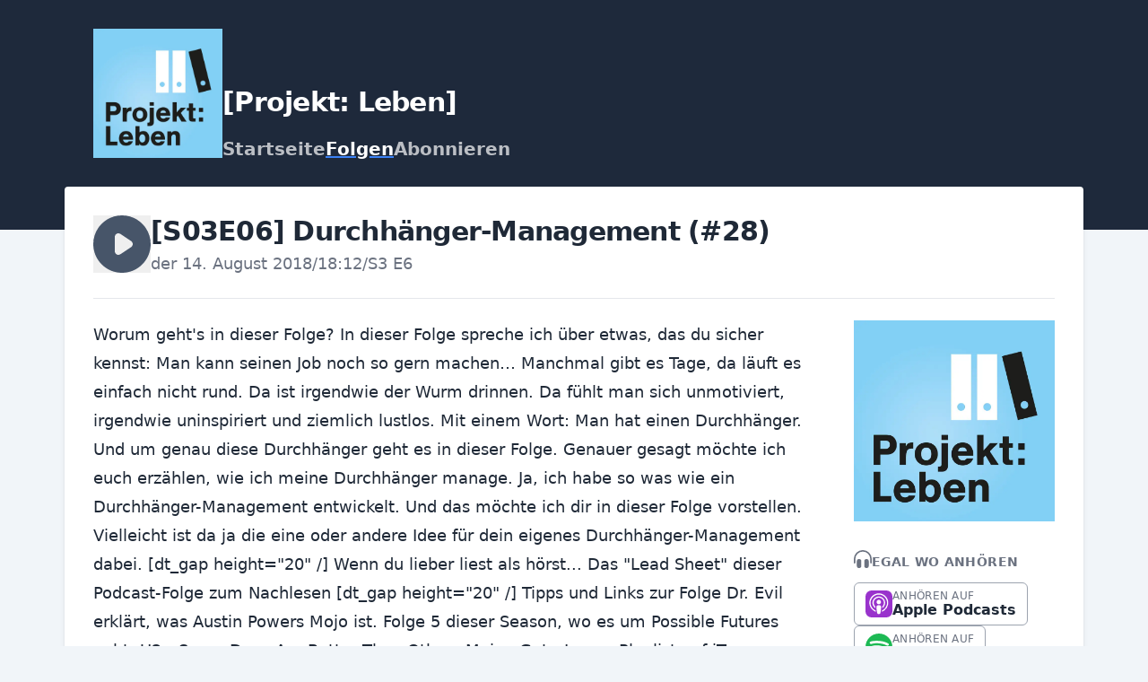

--- FILE ---
content_type: text/html; charset=utf-8
request_url: https://projekt-leben.transistor.fm/episodes/s03e06-durchhanger-management-28
body_size: 12928
content:
<!DOCTYPE html>
<html lang="de" dir="ltr">
  <head>
    <script src="https://projekt-leben.transistor.fm/theme-assets/theme-graphite-1768337650.js" data-turbo-track="reload"></script>
        <meta name="csrf-param" content="authenticity_token" />
    <meta name="csrf-token" content="SbNxH6xRY95vQBiK5Mqt_AZ00TKD9QtB6UYrLC4lfSs4hVwTbt7NPvICZmB0pCQ6iT9yIOWN0aXc5zYtc-e8hg" />
    <meta name="transistor-theme" content="graphite" />
  <link rel="shortcut icon" type="image/x-icon" href="https://assets.transistor.fm/assets/favicon-636b619b27c8932b15adac78178e70ebdf1f2c3a33de896176872b88cb3a5e48.ico" />


    <!-- Twitter -->
<meta name="twitter:site" content="@TransistorFM">
<meta name="twitter:title" content="[Projekt: Leben] | [S03E06] Durchhänger-Management (#28)">
<meta name="twitter:description" content="Worum geht's in dieser Folge?

In dieser Folge spreche ich über etwas, das du sicher kennst: Man kann seinen Job noch so gern machen… Manchmal gibt es Tage, da läuft es einfach nicht rund. Da ist...">
<meta name="twitter:card" content="summary">
<meta name="twitter:image" content="https://img.transistorcdn.com/vFXZc6xUSr1wNrx2vRmVAPenqIDXa0-IsuNNk3o5dSA/rs:fill:0:0:1/w:800/h:800/q:60/mb:500000/aHR0cHM6Ly9pbWct/dXBsb2FkLXByb2R1/Y3Rpb24udHJhbnNp/c3Rvci5mbS9zaG93/LzQ3MjE0LzE3MDEw/NzIzNjktYXJ0d29y/ay5qcGc.webp">
<!-- /Twitter -->

    <!-- Facebook -->
<meta property="og:url" content="https://share.transistor.fm/s/e0adc561">
  
  <meta property="og:image" content="https://img.transistorcdn.com/vFXZc6xUSr1wNrx2vRmVAPenqIDXa0-IsuNNk3o5dSA/rs:fill:0:0:1/w:800/h:800/q:60/mb:500000/aHR0cHM6Ly9pbWct/dXBsb2FkLXByb2R1/Y3Rpb24udHJhbnNp/c3Rvci5mbS9zaG93/LzQ3MjE0LzE3MDEw/NzIzNjktYXJ0d29y/ay5qcGc.webp">
  
<meta property="og:type" content="website">
<meta property="og:site_name" content="[Projekt: Leben]">
<meta property="og:description" content="Worum geht's in dieser Folge?

In dieser Folge spreche ich über etwas, das du sicher kennst: Man kann seinen Job noch so gern machen… Manchmal gibt es Tage, da läuft es einfach nicht rund. Da ist...">
<meta property="og:title" content="[Projekt: Leben] | [S03E06] Durchhänger-Management (#28)">
<!-- /Facebook -->

    <meta content="Worum geht's in dieser Folge?

In dieser Folge spreche ich über etwas, das du sicher kennst: Man kann seinen Job noch so gern machen… Manchmal gibt es Tage, da läuft es einfach nicht rund. Da ist..." name="description" />
    <meta content="" name="keywords" />
    
    <link rel="alternate" type="application/rss+xml" title="[Projekt: Leben]" href="https://feeds.transistor.fm/projekt-leben" />
    <script src="https://assets.transistor.fm/assets/sites-77b99d7bec2cb802f703368e1b32e6efd9f5b9d8e6256a9c00d0345bb6e36866.js" defer data-turbo-track="reload"></script>
    <script>
      document.addEventListener('alpine:init', () => {
        transistor.translations.add({ comments: {"headline":"Kommentare und Diskussion","loading":"Kommentare werden geladen\u0026hellip;","view_and_reply":"Beitrag ansehen und auf Bluesky antworten","likes":"Gefällt mir","reposts":"Reposts","replies":"Antworten","join_discussion":"Antworte auf Bluesky \u003ca :href=\"postUrl\" :title=\"t('comments.view_and_reply')\" target=\"_bsky\"\u003ehier\u003c/a\u003e, um an der Diskussion teilzunehmen.","no_comments":"Noch keine Kommentare. Sei der Erste, der \u003ca :href=\"postUrl\" :title=\"t('comments.view_and_reply')\" target=\"_bsky\" class=\"episode-comments-reply-link\"\u003eauf Bluesky antwortet\u003c/a\u003e!","error_loading":"Beim Laden der Kommentare ist ein Problem aufgetreten. Bitte versuchen Sie es später erneut."} })
      })
    </script>

    <title>[Projekt: Leben] | [S03E06] Durchhänger-Management (#28)</title>
    <meta content="width=device-width, initial-scale=1.0, viewport-fit=cover, user-scalable=yes" name="viewport" />
    <style>
      :root {
        --color-header: #1E293B;
        --color-secondary: #3B82F6;
        --color-background: #F1F5F9;
        --color-header-text: #FFFFFF;
        --color-link: #222222;
        --color-player: #475569;
        --color-transistor: #111827;
        --color-text-secondary: #FFFFFF;
      }
    </style>
    <link rel="stylesheet" media="all" href="https://projekt-leben.transistor.fm/theme-assets/theme-graphite-1768337650.css" type="text/css" data-turbo-track="reload" />
    
    
  </head>
  <body x-data="{ mobileNavOpen: false }" class="episode">
    
    <header class="site-header">
      <div class="site-container">
        <div class="site-header-intro">
          
            <a href="/" class="site-header-artwork" title="Startseite"><img src="https://img.transistorcdn.com/vFXZc6xUSr1wNrx2vRmVAPenqIDXa0-IsuNNk3o5dSA/rs:fill:0:0:1/w:800/h:800/q:60/mb:500000/aHR0cHM6Ly9pbWct/dXBsb2FkLXByb2R1/Y3Rpb24udHJhbnNp/c3Rvci5mbS9zaG93/LzQ3MjE0LzE3MDEw/NzIzNjktYXJ0d29y/ay5qcGc.webp" alt="[Projekt: Leben]"></a>
          
          <hgroup>
            
              <h1 class="site-header-title">[Projekt: Leben]</h1>
            
            <nav class="site-nav">
              
    <a title="Startseite" class="" href="/">Startseite</a>
    <a title="Folgen" class="current" href="/episodes">Folgen</a>
    <a title="Abonnieren" class="" href="/subscribe">Abonnieren</a>

            </nav>
          </hgroup>
        </div>
      </div>
      <span x-show="!mobileNavOpen" class="site-mobile-nav-trigger" @click="mobileNavOpen = true">
  <svg role="img" class="icon-menu" xmlns="http://www.w3.org/2000/svg" viewBox="0 0 20 20" fill="currentColor"><title>menu</title><path fill-rule="evenodd" d="M3 5a1 1 0 011-1h12a1 1 0 110 2H4a1 1 0 01-1-1zM3 10a1 1 0 011-1h12a1 1 0 110 2H4a1 1 0 01-1-1zM3 15a1 1 0 011-1h12a1 1 0 110 2H4a1 1 0 01-1-1z" clip-rule="evenodd" /></svg>

</span>
      <span x-cloak x-show="mobileNavOpen" class="site-mobile-nav-trigger" @click="mobileNavOpen = false">
  <svg role="img" class="icon-close" xmlns="http://www.w3.org/2000/svg" viewBox="0 0 20 20"><title>close</title><path fill-rule="evenodd" d="M4.293 4.293a1 1 0 011.414 0L10 8.586l4.293-4.293a1 1 0 111.414 1.414L11.414 10l4.293 4.293a1 1 0 01-1.414 1.414L10 11.414l-4.293 4.293a1 1 0 01-1.414-1.414L8.586 10 4.293 5.707a1 1 0 010-1.414z" clip-rule="evenodd" /></svg>

</span>
    </header>
    <nav x-cloak @click.outside="mobileNavOpen = false" class="site-mobile-nav" x-show="mobileNavOpen" x-transition:enter="transition ease-out duration-100" x-transition:enter-start="transform opacity-0 scale-95" x-transition:enter-end="transform opacity-100 scale-100" x-transition:leave="transition ease-in duration-75" x-transition:leave-start="transform opacity-100 scale-100" x-transition:leave-end="transform opacity-0 scale-95">
      
    <a title="Startseite" class="" href="/">Startseite</a>
    <a title="Folgen" class="current" href="/episodes">Folgen</a>
    <a title="Abonnieren" class="" href="/subscribe">Abonnieren</a>

    </nav>

    <main class="site-container site-container-main">
      <section class="site-content-main">
        <section class="site-content">
          <div class="site-episode">
  <header class="site-episode-header">
    <button x-show="!($store.player.playing && $store.player.audio_url === 'https://media.transistor.fm/e0adc561/9da8f913.mp3?src=site')" data-url="https://media.transistor.fm/e0adc561/9da8f913.mp3?src=site" data-title="[S03E06] Durchhänger-Management (#28)" data-show-title="[Projekt: Leben]" data-duration="1092" data-artwork="https://img.transistorcdn.com/vFXZc6xUSr1wNrx2vRmVAPenqIDXa0-IsuNNk3o5dSA/rs:fill:0:0:1/w:800/h:800/q:60/mb:500000/aHR0cHM6Ly9pbWct/dXBsb2FkLXByb2R1/Y3Rpb24udHJhbnNp/c3Rvci5mbS9zaG93/LzQ3MjE0LzE3MDEw/NzIzNjktYXJ0d29y/ay5qcGc.webp" title="Play Episode" role="button" @click.prevent="$dispatch('play-episode', $event.currentTarget.dataset); $store.player.audio_url = $el.dataset.url; $store.player.playing = true" class="player-button site-episode-play">
  
  <svg role="img" class="icon-play" viewBox="0 0 16 16" xmlns="http://www.w3.org/2000/svg"><title>play</title><path fill-rule="evenodd" d="M8,16 C12.4183,16 16,12.4183 16,8 C16,3.58172 12.4183,0 8,0 C3.58172,0 0,3.58172 0,8 C0,12.4183 3.58172,16 8,16 Z M7.5547,5.16795 C7.24784,4.96338 6.8533,4.94431 6.52814,5.11833 C6.20298,5.29235 6,5.63121 6,6.00000106 L6,10.0000011 C6,10.3688 6.20298,10.7077 6.52814,10.8817 C6.8533,11.0557 7.24784,11.0366 7.5547,10.8321 L10.5547,8.8321 C10.8329,8.6466 11,8.3344 11,8.00000106 C11,7.66565 10.8329,7.35342 10.5547,7.16795 L7.5547,5.16795 Z"></path></svg>


</button>
<button x-show="$store.player.playing && $store.player.audio_url == 'https://media.transistor.fm/e0adc561/9da8f913.mp3?src=site'" title="Pause Episode" role="button" @click.prevent="$dispatch('pause-episode')" class="player-button site-episode-play">
  
  <svg role="img" class="icon-pause" viewBox="0 0 16 16" xmlns="http://www.w3.org/2000/svg"><title>pause</title><path fill-rule="evenodd" d="M16,8 C16,12.4183 12.4183,16 8,16 C3.58172,16 0,12.4183 0,8 C0,3.58172 3.58172,0 8,0 C12.4183,0 16,3.58172 16,8 Z M5,6 C5,5.44772 5.44772,5 6,5 C6.55228,5 7,5.44772 7,6 L7,10 C7,10.5523 6.55228,11 6,11 C5.44772,11 5,10.5523 5,10 L5,6 Z M10,5 C9.4477,5 9,5.44772 9,6 L9,10 C9,10.5523 9.4477,11 10,11 C10.5523,11 11,10.5523 11,10 L11,6 C11,5.44772 10.5523,5 10,5 Z"></path></svg>


</button>

    <hgroup>
      <h2 class="site-episode-title">[S03E06] Durchhänger-Management (#28)</h2>
      <span class="site-episode-metadata">
        <time>der 14. August 2018</time>
<span>/</span>
<span>18:12</span><span>/</span><span>S3 E6</span>
      </span>
      
    </hgroup>
  </header>

  <div class="site-two-col-grid">
    <div class="site-episode-grid-content">
      
        <div class="site-episode-summary">Worum geht's in dieser Folge?

In dieser Folge spreche ich über etwas, das du sicher kennst: Man kann seinen Job noch so gern machen… Manchmal gibt es Tage, da läuft es einfach nicht rund. Da ist irgendwie der Wurm drinnen. Da fühlt man sich unmotiviert, irgendwie uninspiriert und ziemlich lustlos. Mit einem Wort: Man hat einen Durchhänger.

Und um genau diese Durchhänger geht es in dieser Folge. Genauer gesagt möchte ich euch erzählen, wie ich meine Durchhänger manage. Ja, ich habe so was wie ein Durchhänger-Management entwickelt. Und das möchte ich dir in dieser Folge vorstellen. Vielleicht ist da ja die eine oder andere Idee für dein eigenes Durchhänger-Management dabei.

[dt_gap height="20" /]
Wenn du lieber liest als hörst...
Das "Lead Sheet" dieser Podcast-Folge zum Nachlesen
[dt_gap height="20" /]
Tipps und Links zur Folge
Dr. Evil erklärt, was Austin Powers Mojo ist.
Folge 5 dieser Season, wo es um Possible Futures geht.
U2 - Some Days Are Better Than Others
Meine Gute-Laune-Playlist auf iTunes
[dt_gap height="20" /]
Hier kannst du den [Projekt: Leben] Newsletter abonnieren!
[dt_gap height="30" /]
Hör dir den Podcast gleich jetzt an!
[dt_gap height="20" /]</div>
      

      
        <nav class="site-episode-nav">
          <h3>Hinweise anzeigen</h3>
        </nav>
      

      <div class="site-content-text site-episode-show-notes">
        
          <div>Worum geht's in dieser Folge?</div><div>In dieser Folge spreche ich über etwas, das du sicher kennst: Man kann seinen Job noch so gern machen… Manchmal gibt es Tage, da läuft es einfach nicht rund. Da ist irgendwie der Wurm drinnen. Da fühlt man sich unmotiviert, irgendwie uninspiriert und ziemlich lustlos. Mit einem Wort: Man hat einen Durchhänger.</div><div>Und um genau diese Durchhänger geht es in dieser Folge. Genauer gesagt möchte ich euch erzählen, wie ich meine Durchhänger manage. Ja, ich habe so was wie ein Durchhänger-Management entwickelt. Und das möchte ich dir in dieser Folge vorstellen. Vielleicht ist da ja die eine oder andere Idee für dein eigenes Durchhänger-Management dabei.</div><div>[dt_gap height="20" /]</div><div>Wenn du lieber liest als hörst...</div><div><a href="https://www.evernote.com/l/AI0wRYEHoppAv7DQWUe3xRelMmfQoNlenSg">Das "Lead Sheet" dieser Podcast-Folge zum Nachlesen</a></div><div>[dt_gap height="20" /]</div><div>Tipps und Links zur Folge</div><div>Dr. Evil erklärt, was Austin Powers <a href="https://www.youtube.com/watch?v=a6Acigj8isc">Mojo</a> ist.</div><div><a href="https://www.projekt-leben.jetzt/podcast/s03e05/">Folge 5 dieser Season,</a> wo es um Possible Futures geht.</div><div><a href="https://www.youtube.com/watch?v=V8yb4Vmx_jw">U2 - Some Days Are Better Than Others</a></div><div>Meine <a href="https://itunes.apple.com/at/playlist/g%C3%BCnter-6-0/pl.u-4qNYBtmqj3lM">Gute-Laune-Playlist</a> auf iTunes</div><div>[dt_gap height="20" /] Hier kannst du den&nbsp;</div><div><a href="https://www.projekt-leben.jetzt/newsletter/">[Projekt: Leben] Newsletter abonnieren</a>!&nbsp;</div><div>[dt_gap height="30" /]</div><div><strong>Hör dir den Podcast gleich jetzt an!</strong></div><div>[dt_gap height="20" /]</div>

          
        
      </div>

      

      
    </div>

    <div class="site-episode-grid-artwork">
      <img src="https://img.transistorcdn.com/vFXZc6xUSr1wNrx2vRmVAPenqIDXa0-IsuNNk3o5dSA/rs:fill:0:0:1/w:800/h:800/q:60/mb:500000/aHR0cHM6Ly9pbWct/dXBsb2FkLXByb2R1/Y3Rpb24udHJhbnNp/c3Rvci5mbS9zaG93/LzQ3MjE0LzE3MDEw/NzIzNjktYXJ0d29y/ay5qcGc.webp" alt="[S03E06] Durchhänger-Management (#28)">
    </div>

    <div class="site-episode-grid-subscribe">
      <h2 class="site-content-subheader">
        
  <svg role="img" class="icon-headphones" xmlns="http://www.w3.org/2000/svg" viewBox="0 0 24 24"><title>headphones</title><g><path d="M7,12a3,3,0,0,0-3,3v6a3,3,0,0,0,6,0V15A3,3,0,0,0,7,12Zm10,0a3,3,0,0,0-3,3v6a3,3,0,0,0,6,0V15A3,3,0,0,0,17,12ZM12,0A12,12,0,0,0,0,12v5a1,1,0,0,0,2,0V12a10,10,0,0,1,20,0v5a1,1,0,0,0,2,0V12A12,12,0,0,0,12,0Z"></path></g></svg>


        <span>Egal wo anhören</span>
      </h2>
      <nav class="site-subscribe">
        <a href="https://podcasts.apple.com/us/podcast/[projekt-leben]/id1330610422" class="site-subscribe-link apple_podcasts" target="_apple_podcasts" title="[Projekt: Leben] anhören auf Apple Podcasts">
  <svg role="img" fill="#9933CC" viewBox="0 0 24 24" xmlns="http://www.w3.org/2000/svg"><title>Apple Podcasts</title><path d="M5.34 0A5.328 5.328 0 000 5.34v13.32A5.328 5.328 0 005.34 24h13.32A5.328 5.328 0 0024 18.66V5.34A5.328 5.328 0 0018.66 0zm6.525 2.568c2.336 0 4.448.902 6.056 2.587 1.224 1.272 1.912 2.619 2.264 4.392.12.59.12 2.2.007 2.864a8.506 8.506 0 01-3.24 5.296c-.608.46-2.096 1.261-2.336 1.261-.088 0-.096-.091-.056-.46.072-.592.144-.715.48-.856.536-.224 1.448-.874 2.008-1.435a7.644 7.644 0 002.008-3.536c.208-.824.184-2.656-.048-3.504-.728-2.696-2.928-4.792-5.624-5.352-.784-.16-2.208-.16-3 0-2.728.56-4.984 2.76-5.672 5.528-.184.752-.184 2.584 0 3.336.456 1.832 1.64 3.512 3.192 4.512.304.2.672.408.824.472.336.144.408.264.472.856.04.36.03.464-.056.464-.056 0-.464-.176-.896-.384l-.04-.03c-2.472-1.216-4.056-3.274-4.632-6.012-.144-.706-.168-2.392-.03-3.04.36-1.74 1.048-3.1 2.192-4.304 1.648-1.737 3.768-2.656 6.128-2.656zm.134 2.81c.409.004.803.04 1.106.106 2.784.62 4.76 3.408 4.376 6.174-.152 1.114-.536 2.03-1.216 2.88-.336.43-1.152 1.15-1.296 1.15-.023 0-.048-.272-.048-.603v-.605l.416-.496c1.568-1.878 1.456-4.502-.256-6.224-.664-.67-1.432-1.064-2.424-1.246-.64-.118-.776-.118-1.448-.008-1.02.167-1.81.562-2.512 1.256-1.72 1.704-1.832 4.342-.264 6.222l.413.496v.608c0 .336-.027.608-.06.608-.03 0-.264-.16-.512-.36l-.034-.011c-.832-.664-1.568-1.842-1.872-2.997-.184-.698-.184-2.024.008-2.72.504-1.878 1.888-3.335 3.808-4.019.41-.145 1.133-.22 1.814-.211zm-.13 2.99c.31 0 .62.06.844.178.488.253.888.745 1.04 1.259.464 1.578-1.208 2.96-2.72 2.254h-.015c-.712-.331-1.096-.956-1.104-1.77 0-.733.408-1.371 1.112-1.745.224-.117.534-.176.844-.176zm-.011 4.728c.988-.004 1.706.349 1.97.97.198.464.124 1.932-.218 4.302-.232 1.656-.36 2.074-.68 2.356-.44.39-1.064.498-1.656.288h-.003c-.716-.257-.87-.605-1.164-2.644-.341-2.37-.416-3.838-.218-4.302.262-.616.974-.966 1.97-.97z"/></svg>

<label>
          <span>Anhören auf</span>
          <b>Apple Podcasts</b>
        </label>
      </a><a href="https://open.spotify.com/show/54cltjvCZ5cAdJ2iw8x0Vv" class="site-subscribe-link spotify" target="_spotify" title="[Projekt: Leben] anhören auf Spotify">
  <svg role="img" fill="#1DB954" viewBox="0 0 24 24" xmlns="http://www.w3.org/2000/svg"><title>Spotify</title><path d="M12 0C5.4 0 0 5.4 0 12s5.4 12 12 12 12-5.4 12-12S18.66 0 12 0zm5.521 17.34c-.24.359-.66.48-1.021.24-2.82-1.74-6.36-2.101-10.561-1.141-.418.122-.779-.179-.899-.539-.12-.421.18-.78.54-.9 4.56-1.021 8.52-.6 11.64 1.32.42.18.479.659.301 1.02zm1.44-3.3c-.301.42-.841.6-1.262.3-3.239-1.98-8.159-2.58-11.939-1.38-.479.12-1.02-.12-1.14-.6-.12-.48.12-1.021.6-1.141C9.6 9.9 15 10.561 18.72 12.84c.361.181.54.78.241 1.2zm.12-3.36C15.24 8.4 8.82 8.16 5.16 9.301c-.6.179-1.2-.181-1.38-.721-.18-.601.18-1.2.72-1.381 4.26-1.26 11.28-1.02 15.721 1.621.539.3.719 1.02.419 1.56-.299.421-1.02.599-1.559.3z"/></svg>

<label>
          <span>Anhören auf</span>
          <b>Spotify</b>
        </label>
      </a><a href="https://overcast.fm/itunes1330610422" class="site-subscribe-link overcast" target="_overcast" title="[Projekt: Leben] anhören auf Overcast">
  <svg role="img" fill="#FC7E0F" viewBox="0 0 24 24" xmlns="http://www.w3.org/2000/svg"><title>Overcast</title><path d="M12 24C5.389 24.018.017 18.671 0 12.061V12C0 5.35 5.351 0 12 0s12 5.35 12 12c0 6.649-5.351 12-12 12zm0-4.751l.9-.899-.9-3.45-.9 3.45.9.899zm-1.15-.05L10.4 20.9l1.05-1.052-.6-.649zm2.3 0l-.6.601 1.05 1.051-.45-1.652zm.85 3.102L12 20.3l-2 2.001c.65.1 1.3.199 2 .199s1.35-.05 2-.199zM12 1.5C6.201 1.5 1.5 6.201 1.5 12c-.008 4.468 2.825 8.446 7.051 9.899l2.25-8.35c-.511-.372-.809-.968-.801-1.6 0-1.101.9-2.001 2-2.001s2 .9 2 2.001c0 .649-.301 1.2-.801 1.6l2.25 8.35c4.227-1.453 7.06-5.432 7.051-9.899 0-5.799-4.701-10.5-10.5-10.5zm6.85 15.7c-.255.319-.714.385-1.049.15-.313-.207-.4-.628-.194-.941.014-.021.028-.04.044-.06 0 0 1.35-1.799 1.35-4.35s-1.35-4.35-1.35-4.35c-.239-.289-.198-.719.091-.957.02-.016.039-.031.06-.044.335-.235.794-.169 1.049.15.1.101 1.65 2.15 1.65 5.2S18.949 17.1 18.85 17.2zm-3.651-1.95c-.3-.3-.249-.85.051-1.15 0 0 .75-.799.75-2.1s-.75-2.051-.75-2.1c-.3-.301-.3-.801-.051-1.15.232-.303.666-.357.969-.125.029.022.056.047.082.074C16.301 8.75 17.5 10 17.5 12s-1.199 3.25-1.25 3.301c-.301.299-.75.25-1.051-.051zm-6.398 0c-.301.301-.75.35-1.051.051C7.699 15.199 6.5 14 6.5 12s1.199-3.199 1.25-3.301c.301-.299.801-.299 1.051.051.3.3.249.85-.051 1.15 0 .049-.75.799-.75 2.1s.75 2.1.75 2.1c.3.3.351.799.051 1.15zm-2.602 2.101c-.335.234-.794.169-1.05-.15C5.051 17.1 3.5 15.05 3.5 12s1.551-5.1 1.649-5.2c.256-.319.715-.386 1.05-.15.313.206.4.628.194.941-.013.02-.028.04-.043.059C6.35 7.65 5 9.449 5 12s1.35 4.35 1.35 4.35c.25.3.15.75-.151 1.001z"/></svg>

<label>
          <span>Anhören auf</span>
          <b>Overcast</b>
        </label>
      </a><a href="https://pca.st/itunes/1330610422" class="site-subscribe-link pocket_casts" target="_pocket_casts" title="[Projekt: Leben] anhören auf Pocket Casts">
  <svg role="img" fill="#F43E37" viewBox="0 0 24 24" xmlns="http://www.w3.org/2000/svg"><title>Pocket Casts</title><path d="M12,0C5.372,0,0,5.372,0,12c0,6.628,5.372,12,12,12c6.628,0,12-5.372,12-12 C24,5.372,18.628,0,12,0z M15.564,12c0-1.968-1.596-3.564-3.564-3.564c-1.968,0-3.564,1.595-3.564,3.564 c0,1.968,1.595,3.564,3.564,3.564V17.6c-3.093,0-5.6-2.507-5.6-5.6c0-3.093,2.507-5.6,5.6-5.6c3.093,0,5.6,2.507,5.6,5.6H15.564z M19,12c0-3.866-3.134-7-7-7c-3.866,0-7,3.134-7,7c0,3.866,3.134,7,7,7v2.333c-5.155,0-9.333-4.179-9.333-9.333 c0-5.155,4.179-9.333,9.333-9.333c5.155,0,9.333,4.179,9.333,9.333H19z"/></svg>

<label>
          <span>Anhören auf</span>
          <b>Pocket Casts</b>
        </label>
      </a><a href="https://music.amazon.com/podcasts/c2203663-744b-479a-ac9f-f65439cb6eb7" class="site-subscribe-link amazon_music" target="_amazon_music" title="[Projekt: Leben] anhören auf Amazon Music">
  <svg role="img" viewBox="2.167 .438 251.038 259.969" xmlns="http://www.w3.org/2000/svg"><title>Amazon Music</title><g fill="none" fill-rule="evenodd"><path d="m221.503 210.324c-105.235 50.083-170.545 8.18-212.352-17.271-2.587-1.604-6.984.375-3.169 4.757 13.928 16.888 59.573 57.593 119.153 57.593 59.621 0 95.09-32.532 99.527-38.207 4.407-5.627 1.294-8.731-3.16-6.872zm29.555-16.322c-2.826-3.68-17.184-4.366-26.22-3.256-9.05 1.078-22.634 6.609-21.453 9.93.606 1.244 1.843.686 8.06.127 6.234-.622 23.698-2.826 27.337 1.931 3.656 4.79-5.57 27.608-7.255 31.288-1.628 3.68.622 4.629 3.68 2.178 3.016-2.45 8.476-8.795 12.14-17.774 3.639-9.028 5.858-21.622 3.71-24.424z" fill="#4BA5DC" fill-rule="nonzero"/><path d="m150.744 108.13c0 13.141.332 24.1-6.31 35.77-5.361 9.489-13.853 15.324-23.341 15.324-12.952 0-20.495-9.868-20.495-24.432 0-28.75 25.76-33.968 50.146-33.968zm34.015 82.216c-2.23 1.992-5.456 2.135-7.97.806-11.196-9.298-13.189-13.615-19.356-22.487-18.502 18.882-31.596 24.527-55.601 24.527-28.37 0-50.478-17.506-50.478-52.565 0-27.373 14.85-46.018 35.96-55.126 18.313-8.066 43.884-9.489 63.43-11.718v-4.365c0-8.018.616-17.506-4.08-24.432-4.128-6.215-12.003-8.777-18.93-8.777-12.856 0-24.337 6.594-27.136 20.257-.57 3.037-2.799 6.026-5.835 6.168l-32.735-3.51c-2.751-.618-5.787-2.847-5.028-7.07 7.543-39.66 43.36-51.616 75.43-51.616 16.415 0 37.858 4.365 50.81 16.795 16.415 15.323 14.849 35.77 14.849 58.02v52.565c0 15.798 6.547 22.724 12.714 31.264 2.182 3.036 2.657 6.69-.095 8.966-6.879 5.74-19.119 16.415-25.855 22.393l-.095-.095" fill="#000"/><path d="m221.503 210.324c-105.235 50.083-170.545 8.18-212.352-17.271-2.587-1.604-6.984.375-3.169 4.757 13.928 16.888 59.573 57.593 119.153 57.593 59.621 0 95.09-32.532 99.527-38.207 4.407-5.627 1.294-8.731-3.16-6.872zm29.555-16.322c-2.826-3.68-17.184-4.366-26.22-3.256-9.05 1.078-22.634 6.609-21.453 9.93.606 1.244 1.843.686 8.06.127 6.234-.622 23.698-2.826 27.337 1.931 3.656 4.79-5.57 27.608-7.255 31.288-1.628 3.68.622 4.629 3.68 2.178 3.016-2.45 8.476-8.795 12.14-17.774 3.639-9.028 5.858-21.622 3.71-24.424z" fill="#4BA5DC" fill-rule="nonzero"/><path d="m150.744 108.13c0 13.141.332 24.1-6.31 35.77-5.361 9.489-13.853 15.324-23.341 15.324-12.952 0-20.495-9.868-20.495-24.432 0-28.75 25.76-33.968 50.146-33.968zm34.015 82.216c-2.23 1.992-5.456 2.135-7.97.806-11.196-9.298-13.189-13.615-19.356-22.487-18.502 18.882-31.596 24.527-55.601 24.527-28.37 0-50.478-17.506-50.478-52.565 0-27.373 14.85-46.018 35.96-55.126 18.313-8.066 43.884-9.489 63.43-11.718v-4.365c0-8.018.616-17.506-4.08-24.432-4.128-6.215-12.003-8.777-18.93-8.777-12.856 0-24.337 6.594-27.136 20.257-.57 3.037-2.799 6.026-5.835 6.168l-32.735-3.51c-2.751-.618-5.787-2.847-5.028-7.07 7.543-39.66 43.36-51.616 75.43-51.616 16.415 0 37.858 4.365 50.81 16.795 16.415 15.323 14.849 35.77 14.849 58.02v52.565c0 15.798 6.547 22.724 12.714 31.264 2.182 3.036 2.657 6.69-.095 8.966-6.879 5.74-19.119 16.415-25.855 22.393l-.095-.095" fill="#000"/></g></svg>

<label>
          <span>Anhören auf</span>
          <b>Amazon Music</b>
        </label>
      </a><a href="https://www.youtube.com/channel/UCUNL352RC9H1-XIeBlqHL2g" class="site-subscribe-link youtube" target="_youtube" title="[Projekt: Leben] anhören auf YouTube">
  <svg role="img" fill="#FF0000" class="icon-youtube" viewBox="0 0 24 24" xmlns="http://www.w3.org/2000/svg"><title>YouTube</title><path d="M23.498 6.186a3.016 3.016 0 0 0-2.122-2.136C19.505 3.545 12 3.545 12 3.545s-7.505 0-9.377.505A3.017 3.017 0 0 0 .502 6.186C0 8.07 0 12 0 12s0 3.93.502 5.814a3.016 3.016 0 0 0 2.122 2.136c1.871.505 9.376.505 9.376.505s7.505 0 9.377-.505a3.015 3.015 0 0 0 2.122-2.136C24 15.93 24 12 24 12s0-3.93-.502-5.814zM9.545 15.568V8.432L15.818 12l-6.273 3.568z"/></svg>

<label>
          <span>Anhören auf</span>
          <b>YouTube</b>
        </label>
      </a>
      </nav>
      <a href="/subscribe" class="site-simple-link">Weitere Optionen &raquo;</a>
    </div>
  </div>
</div>

        </section>
        <footer class="site-footer">
          <div class="site-footer-container">
            <div class="site-social-credits">
              
              
                <nav class="site-social">
                  


  
    
      
      <a href="https://www.youtube.com/channel/UCUNL352RC9H1-XIeBlqHL2g" class="site-social-link site-social-youtube" target="_youtube" title="[Projekt: Leben] ansehen auf Youtube">
        
  <svg role="img" fill="#FF0000" class="icon-youtube" viewBox="0 0 24 24" xmlns="http://www.w3.org/2000/svg"><title>YouTube</title><path d="M23.498 6.186a3.016 3.016 0 0 0-2.122-2.136C19.505 3.545 12 3.545 12 3.545s-7.505 0-9.377.505A3.017 3.017 0 0 0 .502 6.186C0 8.07 0 12 0 12s0 3.93.502 5.814a3.016 3.016 0 0 0 2.122 2.136c1.871.505 9.376.505 9.376.505s7.505 0 9.377-.505a3.015 3.015 0 0 0 2.122-2.136C24 15.93 24 12 24 12s0-3.93-.502-5.814zM9.545 15.568V8.432L15.818 12l-6.273 3.568z"/></svg>


      </a>
    
  

  
    
      
      <a href="https://www.linkedin.com/in/günter-schmatzberger-b99654137/" class="site-social-link site-social-linkedIn" target="_linkedIn" title="[Projekt: Leben] ansehen auf LinkedIn">
        
  <svg role="img" class="icon-linkedin" viewBox="0 0 24 24" xmlns="http://www.w3.org/2000/svg"><title>LinkedIn</title><path d="M20.447 20.452h-3.554v-5.569c0-1.328-.027-3.037-1.852-3.037-1.853 0-2.136 1.445-2.136 2.939v5.667H9.351V9h3.414v1.561h.046c.477-.9 1.637-1.85 3.37-1.85 3.601 0 4.267 2.37 4.267 5.455v6.286zM5.337 7.433c-1.144 0-2.063-.926-2.063-2.065 0-1.138.92-2.063 2.063-2.063 1.14 0 2.064.925 2.064 2.063 0 1.139-.925 2.065-2.064 2.065zm1.782 13.019H3.555V9h3.564v11.452zM22.225 0H1.771C.792 0 0 .774 0 1.729v20.542C0 23.227.792 24 1.771 24h20.451C23.2 24 24 23.227 24 22.271V1.729C24 .774 23.2 0 22.222 0h.003z"/></svg>


      </a>
    
  


                </nav>
              
              <section class="site-credits">
                
                <span class="site-copyright">© Günter Schmatzberger, 2018-20  // www.schmatzberger.com</span>
              </section>
            </div>
            
          </div>
          <nav class="site-footer-nav">
            
    <a title="Startseite" class="" href="/">Startseite</a>
    <a title="Folgen" class="current" href="/episodes">Folgen</a>
    <a title="Abonnieren" class="" href="/subscribe">Abonnieren</a>

          </nav>
        </footer>
      </section>
      
        <div class="site-powered-by">
  <a href="https://transistor.fm" target="_transistor" title="Transistor.fm - Podcast Hosting and Analytics">
    
      <span>Ausgestrahlt von</span>
    
    
  <svg class="transistor-logo" xmlns="http://www.w3.org/2000/svg" viewBox="0 0 547 144"><title>transistor logo</title><g stroke="none" stroke-width="1" fill="none" fill-rule="evenodd"><g id="transistor-horizontal-logo" fill-rule="nonzero" fill="#FFFFFF"><g transform="translate(191.000000, 42.000000)"><polygon points="0.7 10.4 0.7 1.8 38.6 1.8 38.6 10.4 24.5 10.4 24.5 58.3 14.7 58.3 14.7 10.4"></polygon><path d="M63.3,26.2 C62.1,26 60.7,25.8 58.7,25.8 C52.4,25.8 48.7,29.9 48.7,38.2 L48.7,58.2 L39.4,58.2 L39.4,18.6 L48.5,18.6 L48.5,24.2 L48.7,24.2 C50.5,20.8 54.5,17.3 59.8,17.3 C61.3,17.3 62.3,17.4 63.3,17.5 L63.3,26.2 L63.3,26.2 Z"></path><path d="M107.8,58.2 L98.8,58.2 L98.8,53.2 L98.6,53.2 C95.9,56.6 91.6,59.7 85,59.7 C76.1,59.7 66,52.6 66,38.4 C66,25.8 74.9,17.4 85.7,17.4 C92.3,17.4 96.3,20.9 98.7,24 L98.9,24 L98.9,18.6 L107.9,18.6 L107.9,58.2 L107.8,58.2 Z M87.4,51.5 C93.5,51.5 99.2,46.2 99.2,38.6 C99.2,30.6 94,25.3 87.5,25.3 C79.3,25.3 75.4,31.9 75.4,38.4 C75.4,45 79.2,51.5 87.4,51.5 Z"></path><path d="M118.6,18.6 L127.8,18.6 L127.8,23.6 L128,23.6 C131.1,19.1 135.7,17.3 140.1,17.3 C148.3,17.3 155.5,22.7 155.5,35.4 L155.5,58.2 L146.2,58.2 L146.2,35.9 C146.2,29.1 143,25.5 137.7,25.5 C131.9,25.5 127.9,29.6 127.9,37.3 L127.9,58.3 L118.6,58.3 L118.6,18.6 L118.6,18.6 Z"></path><path d="M183.6,28.8 C183.2,25.9 181,24 178.3,24 C175.1,24 173.3,26 173.3,28.2 C173.3,30.6 174.5,32.3 181.4,34.6 C189.9,37.3 192.9,41.7 192.9,47.3 C192.9,54.6 187.4,59.7 178.3,59.7 C168.8,59.7 164.1,54.5 163.4,47.1 L172,47.1 C172.4,50.4 174.4,52.9 178.5,52.9 C182,52.9 184,50.7 184,48 C184,45 182.3,43.1 175.7,40.9 C168.3,38.5 164.5,34.8 164.5,28.6 C164.5,22.1 169.6,17.3 178,17.3 C186.5,17.3 191,22.3 192,28.8 L183.6,28.8 L183.6,28.8 Z"></path><path d="M201,0.4 L211.3,0.4 L211.3,9.8 L201,9.8 L201,0.4 Z M201.5,18.6 L210.8,18.6 L210.8,58.3 L201.5,58.3 L201.5,18.6 Z"></path><path d="M239.5,28.8 C239.1,25.9 236.9,24 234.2,24 C231,24 229.2,26 229.2,28.2 C229.2,30.6 230.4,32.3 237.3,34.6 C245.8,37.3 248.8,41.7 248.8,47.3 C248.8,54.6 243.3,59.7 234.2,59.7 C224.7,59.7 220,54.5 219.3,47.1 L227.9,47.1 C228.3,50.4 230.3,52.9 234.4,52.9 C237.9,52.9 239.9,50.7 239.9,48 C239.9,45 238.2,43.1 231.6,40.9 C224.2,38.5 220.4,34.8 220.4,28.6 C220.4,22.1 225.5,17.3 233.9,17.3 C242.4,17.3 246.9,22.3 247.9,28.8 L239.5,28.8 L239.5,28.8 Z"></path><path d="M252.8,18.6 L257.8,18.6 L257.8,5.9 L267.1,5.9 L267.1,18.6 L277,18.6 L277,26.4 L267,26.4 L267,44.1 C267,49.5 268.7,51 272.5,51 C274.1,51 275.9,50.7 277.3,50.3 L277.3,57.8 C275.2,58.4 272.6,58.7 270.3,58.7 C260.4,58.7 257.8,52.7 257.8,44.6 L257.8,26.4 L252.8,26.4 L252.8,18.6 Z"></path><path d="M302.3,17.3 C314.7,17.3 323.5,26.4 323.5,38.4 C323.5,50.1 314.6,59.7 302.3,59.7 C290.2,59.7 281.1,50.4 281.1,38.4 C281.1,26.1 290.3,17.3 302.3,17.3 Z M302.3,51.4 C309.3,51.4 314.1,45.8 314.1,38.4 C314.1,31.4 309.6,25.5 302.3,25.5 C295.2,25.5 290.5,31 290.5,38.4 C290.5,46 295.9,51.4 302.3,51.4 Z"></path><path d="M350.9,25.8 C344.6,25.8 340.9,29.9 340.9,38.2 L340.9,58.2 L331.6,58.2 L331.6,18.6 L340.7,18.6 L340.7,24.2 L340.9,24.2 C342.7,20.8 346.7,17.3 352,17.3 C353.5,17.3 354.5,17.4 355.5,17.5 L355.5,26.2 C354.3,26 352.9,25.8 350.9,25.8 Z"></path></g><g><g transform="translate(24.000000, 24.000000)"><path d="M48,95.9 C45.4,95.9 43.2,93.8 43.2,91.1 L43.2,4.9 C43.2,2.3 45.3,0.1 48,0.1 C50.6,0.1 52.8,2.2 52.8,4.9 L52.8,91.1 C52.8,93.7 50.6,95.9 48,95.9 Z"></path><path d="M28,52.8 L5,52.8 C2.4,52.8 0.2,50.7 0.2,48 C0.2,45.3 2.3,43.2 5,43.2 L28,43.2 C30.6,43.2 32.8,45.3 32.8,48 C32.8,50.7 30.6,52.8 28,52.8 Z"></path><path d="M91.1,52.8 L68,52.8 C65.4,52.8 63.2,50.7 63.2,48 C63.2,45.3 65.3,43.2 68,43.2 L91,43.2 C93.6,43.2 95.8,45.3 95.8,48 C95.8,50.7 93.7,52.8 91.1,52.8 Z"></path></g><path d="M72,144 C32.3,144 0,111.7 0,72 C0,32.3 32.3,0 72,0 C111.7,0 144,32.3 144,72 C144,111.7 111.7,144 72,144 Z M72,9.6 C37.6,9.6 9.6,37.6 9.6,72 C9.6,106.4 37.6,134.4 72,134.4 C106.4,134.4 134.4,106.4 134.4,72 C134.4,37.6 106.4,9.6 72,9.6 Z"></path></g></g></g></svg>


  </a>
</div>

      
    </main>
    <span id="default-audio" data-default-audio-url="https://media.transistor.fm/e0adc561/9da8f913.mp3?src=site" data-default-audio-title="[S03E06] Durchhänger-Management (#28)" data-default-audio-duration="1092"></span>
<footer
  data-turbo-permanent
  id="site-sticky-player"
  class="site-sticky-player"
  aria-label="Audio Player"
  tabindex="0"
  x-data="transistor.audioPlayer()"
  @play-episode.window="playEpisode($event.detail)"
  @pause-episode.window="pause; $store.player.playing = false"
  @timejump.window="seekToSeconds($event.detail.timestamp); active = true"
  :class="{ 'open': active }"
  :style="{
    '--player-progress': `${progressPercentage()}%`,
  }"
>
  <audio
    x-ref="audio"
    preload="none"
    @volumechange="updateVolume"
    @waiting="waiting"
    @canplaythrough="canPlayThrough = true"
    @play="play(false, true); $store.player.playing = true"
    @pause="pause; $store.player.playing = false"
    @ended="reset; $store.player.playing = false"
    @loadedmetadata="init; $store.player.audio_url = $refs.audio.src"
    @keyup.document.right="seekBySeconds(30)"
    @keyup.document.left="seekBySeconds(-10)"
    @keyup.document.m="toggleMute"
    @keyup.document.s="toggleSpeed"
  >
  </audio>
  <nav class="site-sticky-player-buttons">
    <button x-show="!playing && !loading" title="Play" @click="play; $store.player.playing = true" class="player-button site-sticky-player-play">
      
  <svg role="img" class="icon-play" viewBox="0 0 16 16" xmlns="http://www.w3.org/2000/svg"><title>play</title><path fill-rule="evenodd" d="M8,16 C12.4183,16 16,12.4183 16,8 C16,3.58172 12.4183,0 8,0 C3.58172,0 0,3.58172 0,8 C0,12.4183 3.58172,16 8,16 Z M7.5547,5.16795 C7.24784,4.96338 6.8533,4.94431 6.52814,5.11833 C6.20298,5.29235 6,5.63121 6,6.00000106 L6,10.0000011 C6,10.3688 6.20298,10.7077 6.52814,10.8817 C6.8533,11.0557 7.24784,11.0366 7.5547,10.8321 L10.5547,8.8321 C10.8329,8.6466 11,8.3344 11,8.00000106 C11,7.66565 10.8329,7.35342 10.5547,7.16795 L7.5547,5.16795 Z"></path></svg>


    </button>
    <button x-show="playing && !loading" @click="pause; $store.player.playing = false" title="Pause" class="player-button site-sticky-player-pause">
      
  <svg role="img" class="icon-pause" viewBox="0 0 16 16" xmlns="http://www.w3.org/2000/svg"><title>pause</title><path fill-rule="evenodd" d="M16,8 C16,12.4183 12.4183,16 8,16 C3.58172,16 0,12.4183 0,8 C0,3.58172 3.58172,0 8,0 C12.4183,0 16,3.58172 16,8 Z M5,6 C5,5.44772 5.44772,5 6,5 C6.55228,5 7,5.44772 7,6 L7,10 C7,10.5523 6.55228,11 6,11 C5.44772,11 5,10.5523 5,10 L5,6 Z M10,5 C9.4477,5 9,5.44772 9,6 L9,10 C9,10.5523 9.4477,11 10,11 C10.5523,11 11,10.5523 11,10 L11,6 C11,5.44772 10.5523,5 10,5 Z"></path></svg>


    </button>
    <span x-show="loading" class="site-sticky-player-loading">
      <svg class="site-sticky-player-spinner-background" fill="currentColor" viewBox="0 0 16 16" xmlns="http://www.w3.org/2000/svg"><path fill-rule="evenodd" d="M8,16 C12.4183,16 16,12.4183 16,8 C16,3.58172 12.4183,0 8,0 C3.58172,0 0,3.58172 0,8 C0,12.4183 3.58172,16 8,16 Z"></path></svg>
      <span class="site-sticky-player-spinner">
        <svg xmlns="http://www.w3.org/2000/svg" fill="none" viewBox="0 0 24 24">
          <circle cx="12" cy="12" r="10" stroke="currentColor" stroke-width="4"></circle>
          <path fill="currentColor" d="M4 12a8 8 0 018-8V0C5.373 0 0 5.373 0 12h4zm2 5.291A7.962 7.962 0 014 12H0c0 3.042 1.135 5.824 3 7.938l3-2.647z"></path>
        </svg>
      </span>
    </span>
  </nav>

  <div class="site-sticky-player-progress-controls">
    <div class="site-sticky-player-currently-playing">
      <div class="site-sticky-player-title" x-text="title"></div>
    </div>

    <div class="site-sticky-player-progress" :class="{ 'seeking-by-touch': seekingByTouch }" role="progressbar" >
      <div title="Innerhalb der Folge suchen" role="button" class="site-sticky-player-progress-bar" @click="seekTo" @mousemove="hoverSeekTo" @touchmove.prevent="touchDragSeekTo" @touchend="touchDragEnd">
        <span></span>
      </div>
      <t class="seek-tooltip" x-text="formatTime(duration * seekHoverPercent)" :style="`left: ${seekHoverPercent * 100}%`"></t>
    </div>

    <div class="site-sticky-player-controls-duration">
      <div class="site-sticky-player-controls">
        <button @click="seekBySeconds(-10)" title="10 Sekunden zurück" class="site-sticky-player-rewind">
          
  <svg role="img" class="icon-rewind" viewBox="0 0 24 24" xmlns="http://www.w3.org/2000/svg"><title>rewind</title><path d="M19.419962,2.57 L20.789962,1.21 L20.789962,1.20999999 C21.066111,0.931608989 21.064293,0.482064989 20.7859019,0.205919989 C20.6539209,0.0750019893 20.4758579,0.00106998926 20.2899619,2.98926377e-06 L14.9999619,2.98926377e-06 L14.9999619,5.29000299 L14.9999619,5.2900038 C15.0022111,5.6821198 15.3219069,5.9981688 15.7140229,5.9959198 C15.8999189,5.99485348 16.0779819,5.9209207 16.2099629,5.7900028 L17.9999629,4.00000299 L17.9999633,4.00000299 C22.4115033,7.32267305 23.2942133,13.5924931 19.9715433,18.0040031 C16.6488733,22.4155431 10.3790533,23.2982531 5.96754326,19.9755831 C1.55600326,16.6529131 0.67329326,10.3830931 3.99596326,5.97158305 C5.50733326,3.96493305 7.71859326,2.60063305 10.1899933,2.15000305 L10.1899934,2.15000303 C10.7422784,2.05059173 11.1094044,1.52228803 11.0099934,0.970003035 C10.9105821,0.417718035 10.3822784,0.0505920346 9.82999335,0.150003035 L9.82999275,0.150003146 C3.31278275,1.35360315 -0.994707248,7.61255315 0.208852752,14.1298031 C1.41245275,20.6470131 7.67140275,24.9545031 14.1886528,23.7509431 C20.7058628,22.5473431 25.0133528,16.2883931 23.8097928,9.77114315 C23.2799238,6.90203315 21.7229128,4.32424315 19.4300328,2.52000315 L19.419962,2.57 Z M8.99996191,16 L8.99996191,16 C9.55224696,16 9.99996191,15.552285 9.99996191,15 L9.99996191,8 L6.99996191,8 L6.99996191,8 C6.44767691,8 5.99996191,8.447715 5.99996191,9 C5.99996191,9.552285 6.44767691,10 6.99996191,10 L7.99996191,10 L7.99996191,15 L7.99996191,15 C7.99996191,15.5522848 8.44767691,16 8.99996191,16 C8.99996191,16 8.99996191,16 8.99996191,16 L8.99996191,16 Z M13.9999619,16 L13.9999619,16 C15.6568119,16 16.9999619,14.65685 16.9999619,13 L16.9999619,11 L16.9999619,11 C16.9999619,9.34315 15.6568119,8 13.9999619,8 C12.3431119,8 10.9999619,9.34315 10.9999619,11 L10.9999619,13 L10.9999619,13 C10.9999619,14.6568505 12.3431119,16 13.9999619,16 C13.9999619,16 13.9999619,16 13.9999619,16 L13.9999619,16 Z M12.999962,11.0000002 L12.999962,11.0000002 C12.999962,10.4477152 13.447677,10.0000002 13.999962,10.0000002 C14.552247,10.0000002 14.999962,10.4477152 14.999962,11.0000002 C14.999962,11.0000002 14.999962,11.0000002 14.999962,11.0000002 L14.999962,13.0000002 L14.999962,13.0000002 C14.999962,13.5522852 14.552247,14.0000002 13.999962,14.0000002 C13.447677,14.0000002 12.999962,13.5522852 12.999962,13.0000002 L12.999962,11.0000002 Z"></path></svg>


        </button>
        <button @click="toggleSpeed" title="Wiedergabegeschwindgkeit ändern" class="site-sticky-player-speed" x-text="`${displaySpeed}x`"></button>
        <button @click="seekBySeconds(30)" title="30 Sekunden vor" class="site-sticky-player-fastforward">
          
  <svg role="img" class="icon-fastforward" viewBox="0 0 24 24" xmlns="http://www.w3.org/2000/svg"><title>fast forward</title><path d="M15.0000099,16 L15.0000099,16 C16.6568599,16 18.0000099,14.65685 18.0000099,13 L18.0000099,11 L18.0000099,11 C18.0000099,9.34315 16.6568599,8 15.0000099,8 C13.3431599,8 12.0000099,9.34315 12.0000099,11 L12.0000099,13 L12.0000099,13 C12.0000099,14.6568505 13.3431599,16 15.0000099,16 C15.0000099,16 15.0000099,16 15.0000099,16 L15.0000099,16 Z M14.00001,11.0000002 L14.00001,11.0000002 C14.00001,10.4477152 14.447725,10.0000002 15.00001,10.0000002 C15.552295,10.0000002 16.00001,10.4477152 16.00001,11.0000002 C16.00001,11.0000002 16.00001,11.0000002 16.00001,11.0000002 L16.00001,13.0000002 L16.00001,13.0000002 C16.00001,13.5522852 15.552295,14.0000002 15.00001,14.0000002 C14.447725,14.0000002 14.00001,13.5522852 14.00001,13.0000002 L14.00001,11.0000002 Z M7.00000983,7.99999762 L7.00000983,7.99999762 C6.44772496,7.99999762 6.00000983,8.447715 6.00000983,8.99999762 C6.00000983,9.552285 6.44772496,9.99999762 7.00000983,9.99999762 L8.50000983,9.99999762 L8.50000983,9.99999762 C8.77615193,9.99999762 9.00000983,10.223858 9.00000983,10.4999976 C9.00000983,10.776142 8.77615193,10.9999976 8.50000983,10.9999976 L7.00000983,10.9999976 L7.00000983,10.9999976 C6.44772489,10.9999976 6.00000983,11.447715 6.00000983,11.9999976 C6.00000983,12.552285 6.44772489,12.9999976 7.00000983,12.9999976 L8.50000983,12.9999976 L8.50000983,12.9999976 C8.77615187,12.9999976 9.00000983,13.223858 9.00000983,13.4999976 C9.00000983,13.776142 8.77615187,13.9999976 8.50000983,13.9999976 L7.00000983,13.9999976 L7.00000983,13.9999976 C6.44772483,13.9999976 6.00000983,14.447715 6.00000983,14.9999976 C6.00000983,15.552285 6.44772483,15.9999976 7.00000983,15.9999976 L8.50000983,15.9999976 L8.50000983,15.9999976 C9.88071972,15.9999976 11.0000098,14.88071 11.0000098,13.4999976 L11.0000098,13.5000078 C10.9949875,12.9583018 10.8162208,12.4325078 10.4900148,12.0000078 L10.4900147,12.0000079 C10.8162217,11.5675019 10.9949887,11.0417099 11.0000098,10.4999976 L11.0000098,10.4999976 C11.0000098,9.11928762 9.88071974,7.99999762 8.50000983,7.99999762 C8.50000983,7.99999762 8.50000983,7.99999762 8.50000983,7.99999762 L7.00000983,7.99999762 Z M14.18001,0.2 L14.1800101,0.200000017 C13.6277251,0.100588717 13.0994201,0.467715017 13.0000101,1.02000002 C12.9005988,1.57228502 13.2677251,2.10059002 13.8200101,2.20000002 L13.8200112,2.20000022 C19.2469712,3.22467022 22.8157312,8.45476022 21.7910512,13.8817002 C20.7663812,19.3086602 15.5362912,22.8774202 10.1093512,21.8527402 C4.68239119,20.8280702 1.11363119,15.5979802 2.13831119,10.1710402 C2.60451319,7.70190022 3.98319119,5.49877022 6.00003119,4.00000013 L7.79003119,5.79000022 L7.79003121,5.79000024 C8.06842221,6.06614924 8.51796621,6.06433124 8.79411121,5.78594013 C8.92502921,5.65395913 8.99896121,5.47589613 9.00002821,5.29000013 L9.00002821,1.31893483e-07 L3.71002821,1.31893483e-07 L3.71002824,1.31893483e-07 C3.31791224,0.00224888189 3.00186324,0.321944132 3.00411124,0.714060132 C3.00517734,0.899956132 3.07910994,1.07801913 3.21002824,1.21000013 L4.58002824,2.57000013 L4.58002779,2.57000049 C-0.628262215,6.66833049 -1.52806221,14.2128005 2.57026779,19.4211005 C6.66859779,24.6293905 14.2130678,25.5291905 19.4213678,21.4308605 C24.6296578,17.3325305 25.5294578,9.78806049 21.4311278,4.57976049 C19.6268878,2.28688049 17.0490978,0.729870486 14.1799878,0.200000486 L14.18001,0.2 Z"></path></svg>


        </button>
      </div>
      <div class="site-sticky-player-duration">
        <div x-text="formatTime(currentTime)"></div>
        <div>|</div>
        <div :datetime="formatTime(duration)" x-text="formatTime(duration)"></div>
      </div>
    </div>
  </div>
</footer>

  </body>
</html>
